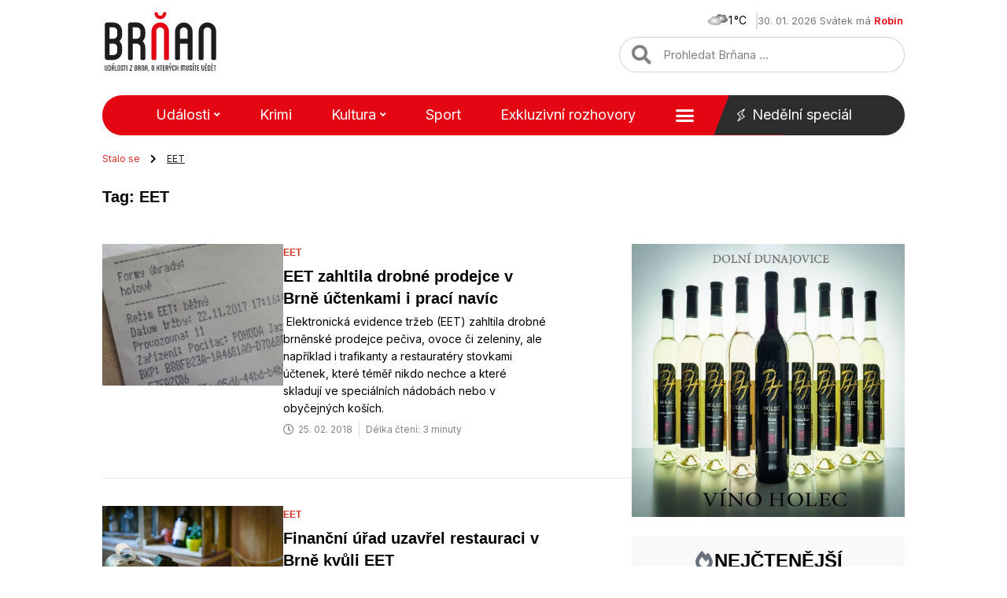

--- FILE ---
content_type: text/html; charset=utf-8
request_url: https://www.google.com/recaptcha/api2/aframe
body_size: 268
content:
<!DOCTYPE HTML><html><head><meta http-equiv="content-type" content="text/html; charset=UTF-8"></head><body><script nonce="ScoaSk6Z73RGw51pWOQNjA">/** Anti-fraud and anti-abuse applications only. See google.com/recaptcha */ try{var clients={'sodar':'https://pagead2.googlesyndication.com/pagead/sodar?'};window.addEventListener("message",function(a){try{if(a.source===window.parent){var b=JSON.parse(a.data);var c=clients[b['id']];if(c){var d=document.createElement('img');d.src=c+b['params']+'&rc='+(localStorage.getItem("rc::a")?sessionStorage.getItem("rc::b"):"");window.document.body.appendChild(d);sessionStorage.setItem("rc::e",parseInt(sessionStorage.getItem("rc::e")||0)+1);localStorage.setItem("rc::h",'1769761789389');}}}catch(b){}});window.parent.postMessage("_grecaptcha_ready", "*");}catch(b){}</script></body></html>